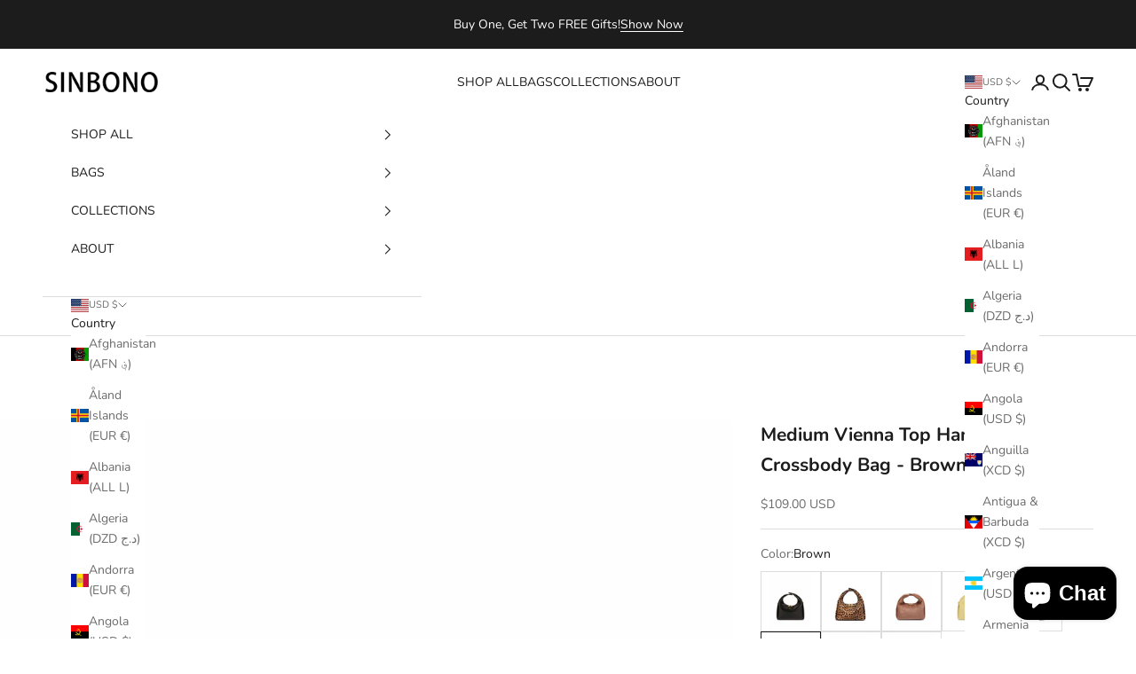

--- FILE ---
content_type: text/javascript; charset=utf-8
request_url: https://www.sinbono.com/products/ramona-top-handle-crossbody-bag-black.js
body_size: 833
content:
{"id":8899144909020,"title":"Ramona Top Handle Crossbody Bag - Black","handle":"ramona-top-handle-crossbody-bag-black","description":"\u003ch6\u003eDescription\u003c\/h6\u003e\n\u003cul\u003e\n\u003cli style=\"text-align: left;\"\u003eMajor Material: Vegan Leather + Recycled Plastic Bottles\u003c\/li\u003e\n\u003cli\u003eLeather Type:  Faux Suede Leather\u003c\/li\u003e\n\u003cli\u003eSilhouette: Handle Crossbody Bag\u003c\/li\u003e\n\u003cli\u003eDisclosure: Hardware lock Closure\u003c\/li\u003e\n\u003cli\u003eHandle Strap: Undetachable Leater Strap (Unadjustable)\u003c\/li\u003e\n\u003cli\u003eShoulder Strap: Detachable Leater Strap (Adjustable)\u003cbr\u003e\n\u003c\/li\u003e\n\u003cli\u003eHardware: Golden Hardware\u003c\/li\u003e\n\u003cli\u003eLining Material：Faux Suede Lining\u003c\/li\u003e\n\u003cli\u003eBag Dimensions:  10.24'' W x 6.69'' D x 7.87'' H (26cm x 17cm x 20cm)\u003c\/li\u003e\n\u003cli\u003eHandle Drop:   4.53''  (11.5cm) \u003cbr\u003e\n\u003c\/li\u003e\n\u003cli\u003eShoulder Drop:  18.9''-23.23''  (48-59cm) \u003cbr\u003e\n\u003c\/li\u003e\n\u003c\/ul\u003e","published_at":"2025-02-21T11:00:06+08:00","created_at":"2025-02-21T10:21:25+08:00","vendor":"SINBONO","type":"2T34","tags":["categories_best sellers","categories_crossbody bag","categories_new in","categories_satchel bag","collections_Ramona Bag"],"price":10900,"price_min":10900,"price_max":10900,"available":true,"price_varies":false,"compare_at_price":11900,"compare_at_price_min":11900,"compare_at_price_max":11900,"compare_at_price_varies":false,"variants":[{"id":46296743149788,"title":"Default Title","option1":"Default Title","option2":null,"option3":null,"sku":"2T34-2","requires_shipping":true,"taxable":true,"featured_image":null,"available":true,"name":"Ramona Top Handle Crossbody Bag - Black","public_title":null,"options":["Default Title"],"price":10900,"weight":0,"compare_at_price":11900,"inventory_management":"shopify","barcode":"6974723456014","requires_selling_plan":false,"selling_plan_allocations":[]}],"images":["\/\/cdn.shopify.com\/s\/files\/1\/0440\/5585\/5268\/files\/RamonaTopHandleCrossbodyBag-Black_1.jpg?v=1765415992","\/\/cdn.shopify.com\/s\/files\/1\/0440\/5585\/5268\/files\/d4ff25dd690eeee1ed662dc811d7e9e133ad35cc94d0b511d00ca5b8c198b1f1.png?v=1765415992","\/\/cdn.shopify.com\/s\/files\/1\/0440\/5585\/5268\/files\/RamonaTopHandleCrossbodyBag-Black_4.jpg?v=1765415992","\/\/cdn.shopify.com\/s\/files\/1\/0440\/5585\/5268\/files\/RamonaTopHandleCrossbodyBag-Black_2.jpg?v=1758093661","\/\/cdn.shopify.com\/s\/files\/1\/0440\/5585\/5268\/files\/RamonaTopHandleCrossbodyBag-Black_3.jpg?v=1758093661","\/\/cdn.shopify.com\/s\/files\/1\/0440\/5585\/5268\/files\/RamonaTopHandleCrossbodyBag-Black_5.jpg?v=1758092966","\/\/cdn.shopify.com\/s\/files\/1\/0440\/5585\/5268\/files\/RamonaTopHandleCrossbodyBag-Black_6.jpg?v=1758092966","\/\/cdn.shopify.com\/s\/files\/1\/0440\/5585\/5268\/files\/RamonaTopHandleCrossbodyBag-Black_7.jpg?v=1758092966","\/\/cdn.shopify.com\/s\/files\/1\/0440\/5585\/5268\/files\/RamonaTopHandleCrossbodyBag-Black_8.jpg?v=1758092966"],"featured_image":"\/\/cdn.shopify.com\/s\/files\/1\/0440\/5585\/5268\/files\/RamonaTopHandleCrossbodyBag-Black_1.jpg?v=1765415992","options":[{"name":"Title","position":1,"values":["Default Title"]}],"url":"\/products\/ramona-top-handle-crossbody-bag-black","media":[{"alt":"Ramona Top Handle Crossbody Bag in Black Vegan Leather - Front View","id":35612632678620,"position":1,"preview_image":{"aspect_ratio":0.75,"height":2333,"width":1750,"src":"https:\/\/cdn.shopify.com\/s\/files\/1\/0440\/5585\/5268\/files\/RamonaTopHandleCrossbodyBag-Black_1.jpg?v=1765415992"},"aspect_ratio":0.75,"height":2333,"media_type":"image","src":"https:\/\/cdn.shopify.com\/s\/files\/1\/0440\/5585\/5268\/files\/RamonaTopHandleCrossbodyBag-Black_1.jpg?v=1765415992","width":1750},{"alt":"Ramona Top Handle Crossbody Bag in Black Vegan Leather - Model Holding Front View","id":35267427565788,"position":2,"preview_image":{"aspect_ratio":0.75,"height":2048,"width":1536,"src":"https:\/\/cdn.shopify.com\/s\/files\/1\/0440\/5585\/5268\/files\/d4ff25dd690eeee1ed662dc811d7e9e133ad35cc94d0b511d00ca5b8c198b1f1.png?v=1765415992"},"aspect_ratio":0.75,"height":2048,"media_type":"image","src":"https:\/\/cdn.shopify.com\/s\/files\/1\/0440\/5585\/5268\/files\/d4ff25dd690eeee1ed662dc811d7e9e133ad35cc94d0b511d00ca5b8c198b1f1.png?v=1765415992","width":1536},{"alt":"Ramona Top Handle Crossbody Bag in Black Vegan Leather - Styled with Ragdoll","id":35612632973532,"position":3,"preview_image":{"aspect_ratio":0.75,"height":2333,"width":1750,"src":"https:\/\/cdn.shopify.com\/s\/files\/1\/0440\/5585\/5268\/files\/RamonaTopHandleCrossbodyBag-Black_4.jpg?v=1765415992"},"aspect_ratio":0.75,"height":2333,"media_type":"image","src":"https:\/\/cdn.shopify.com\/s\/files\/1\/0440\/5585\/5268\/files\/RamonaTopHandleCrossbodyBag-Black_4.jpg?v=1765415992","width":1750},{"alt":"Ramona Top Handle Crossbody Bag in Black Vegan Leather - Side Angle","id":35612632776924,"position":4,"preview_image":{"aspect_ratio":0.75,"height":2333,"width":1750,"src":"https:\/\/cdn.shopify.com\/s\/files\/1\/0440\/5585\/5268\/files\/RamonaTopHandleCrossbodyBag-Black_2.jpg?v=1758093661"},"aspect_ratio":0.75,"height":2333,"media_type":"image","src":"https:\/\/cdn.shopify.com\/s\/files\/1\/0440\/5585\/5268\/files\/RamonaTopHandleCrossbodyBag-Black_2.jpg?v=1758093661","width":1750},{"alt":"Ramona Top Handle Crossbody Bag in Black Vegan Leather - Back View","id":35612632875228,"position":5,"preview_image":{"aspect_ratio":0.75,"height":2333,"width":1750,"src":"https:\/\/cdn.shopify.com\/s\/files\/1\/0440\/5585\/5268\/files\/RamonaTopHandleCrossbodyBag-Black_3.jpg?v=1758093661"},"aspect_ratio":0.75,"height":2333,"media_type":"image","src":"https:\/\/cdn.shopify.com\/s\/files\/1\/0440\/5585\/5268\/files\/RamonaTopHandleCrossbodyBag-Black_3.jpg?v=1758093661","width":1750},{"alt":"Ramona Top Handle Crossbody Bag in Black Vegan Leather - With chain","id":35612633039068,"position":6,"preview_image":{"aspect_ratio":0.75,"height":2333,"width":1750,"src":"https:\/\/cdn.shopify.com\/s\/files\/1\/0440\/5585\/5268\/files\/RamonaTopHandleCrossbodyBag-Black_5.jpg?v=1758092966"},"aspect_ratio":0.75,"height":2333,"media_type":"image","src":"https:\/\/cdn.shopify.com\/s\/files\/1\/0440\/5585\/5268\/files\/RamonaTopHandleCrossbodyBag-Black_5.jpg?v=1758092966","width":1750},{"alt":"Ramona Top Handle Crossbody Bag in Black Vegan Leather - Bottom View","id":35612633137372,"position":7,"preview_image":{"aspect_ratio":0.75,"height":2333,"width":1750,"src":"https:\/\/cdn.shopify.com\/s\/files\/1\/0440\/5585\/5268\/files\/RamonaTopHandleCrossbodyBag-Black_6.jpg?v=1758092966"},"aspect_ratio":0.75,"height":2333,"media_type":"image","src":"https:\/\/cdn.shopify.com\/s\/files\/1\/0440\/5585\/5268\/files\/RamonaTopHandleCrossbodyBag-Black_6.jpg?v=1758092966","width":1750},{"alt":"Ramona Top Handle Crossbody Bag in Black Vegan Leather - Top Handle Close-Up","id":35612633170140,"position":8,"preview_image":{"aspect_ratio":0.75,"height":2333,"width":1750,"src":"https:\/\/cdn.shopify.com\/s\/files\/1\/0440\/5585\/5268\/files\/RamonaTopHandleCrossbodyBag-Black_7.jpg?v=1758092966"},"aspect_ratio":0.75,"height":2333,"media_type":"image","src":"https:\/\/cdn.shopify.com\/s\/files\/1\/0440\/5585\/5268\/files\/RamonaTopHandleCrossbodyBag-Black_7.jpg?v=1758092966","width":1750},{"alt":"Ramona Top Handle Crossbody Bag in Black Vegan Leather - Inside View","id":35612633202908,"position":9,"preview_image":{"aspect_ratio":0.75,"height":2333,"width":1750,"src":"https:\/\/cdn.shopify.com\/s\/files\/1\/0440\/5585\/5268\/files\/RamonaTopHandleCrossbodyBag-Black_8.jpg?v=1758092966"},"aspect_ratio":0.75,"height":2333,"media_type":"image","src":"https:\/\/cdn.shopify.com\/s\/files\/1\/0440\/5585\/5268\/files\/RamonaTopHandleCrossbodyBag-Black_8.jpg?v=1758092966","width":1750}],"requires_selling_plan":false,"selling_plan_groups":[]}

--- FILE ---
content_type: text/javascript; charset=utf-8
request_url: https://www.sinbono.com/products/ramona-top-handle-crossbody-bag-light-brown.js
body_size: 414
content:
{"id":8899146875100,"title":"Ramona Top Handle Crossbody Bag - Light Brown","handle":"ramona-top-handle-crossbody-bag-light-brown","description":"\u003cul\u003e\n\u003cli style=\"text-align: left;\"\u003e3Major Material: Vegan Leather + Recycled Plastic Bottles\u003c\/li\u003e\n\u003cli\u003eLeather Type:  Faux Suede Leather\u003c\/li\u003e\n\u003cli\u003eSilhouette: Handle Crossbody Bag\u003c\/li\u003e\n\u003cli\u003eDisclosure: Hardware lock Closure\u003c\/li\u003e\n\u003cli\u003eHandle Strap: Undetachable Leater Strap (Unadjustable)\u003c\/li\u003e\n\u003cli\u003eShoulder Strap: Detachable Leater Strap (Adjustable)\u003cbr\u003e\n\u003c\/li\u003e\n\u003cli\u003eHardware: Golden Hardware\u003c\/li\u003e\n\u003cli\u003eLining Material：Faux Suede Lining\u003c\/li\u003e\n\u003cli\u003eBag Dimensions:  10.24'' W x 6.69'' D x 7.87'' H (26cm x 17cm x 20cm)\u003c\/li\u003e\n\u003cli\u003eHandle Drop:   4.53''  (11.5cm) \u003cbr\u003e\n\u003c\/li\u003e\n\u003cli\u003eShoulder Drop:  18.9''-23.23''  (48-59cm) \u003cbr\u003e\n\u003c\/li\u003e\n\u003c\/ul\u003e","published_at":"2025-02-21T11:00:07+08:00","created_at":"2025-02-21T10:27:14+08:00","vendor":"SINBONO","type":"2T34","tags":["categories_best sellers","categories_crossbody bag","categories_new in","categories_satchel bag","collections_Ramona Bag"],"price":10900,"price_min":10900,"price_max":10900,"available":false,"price_varies":false,"compare_at_price":11900,"compare_at_price_min":11900,"compare_at_price_max":11900,"compare_at_price_varies":false,"variants":[{"id":46296792465628,"title":"Default Title","option1":"Default Title","option2":null,"option3":null,"sku":"2T34-3","requires_shipping":true,"taxable":true,"featured_image":null,"available":false,"name":"Ramona Top Handle Crossbody Bag - Light Brown","public_title":null,"options":["Default Title"],"price":10900,"weight":0,"compare_at_price":11900,"inventory_management":"shopify","barcode":"6974723456021","requires_selling_plan":false,"selling_plan_allocations":[]}],"images":["\/\/cdn.shopify.com\/s\/files\/1\/0440\/5585\/5268\/files\/RamonaTopHandleCrossbodyBag-Brown_2.jpg?v=1765415985","\/\/cdn.shopify.com\/s\/files\/1\/0440\/5585\/5268\/files\/RamonaTopHandleCrossbodyBag-Brown_3.jpg?v=1765415985","\/\/cdn.shopify.com\/s\/files\/1\/0440\/5585\/5268\/files\/RamonaTopHandleCrossbodyBag-Brown_5.jpg?v=1765415985","\/\/cdn.shopify.com\/s\/files\/1\/0440\/5585\/5268\/files\/RamonaTopHandleCrossbodyBag-Brown_1.jpg?v=1755830251","\/\/cdn.shopify.com\/s\/files\/1\/0440\/5585\/5268\/files\/RamonaTopHandleCrossbodyBag-Brown_4.jpg?v=1755830251","\/\/cdn.shopify.com\/s\/files\/1\/0440\/5585\/5268\/files\/RamonaTopHandleCrossbodyBag-Brown_6.jpg?v=1755829487","\/\/cdn.shopify.com\/s\/files\/1\/0440\/5585\/5268\/files\/RamonaTopHandleCrossbodyBag-Brown_7.jpg?v=1755829488","\/\/cdn.shopify.com\/s\/files\/1\/0440\/5585\/5268\/files\/RamonaTopHandleCrossbodyBag-Brown_8.jpg?v=1755829487"],"featured_image":"\/\/cdn.shopify.com\/s\/files\/1\/0440\/5585\/5268\/files\/RamonaTopHandleCrossbodyBag-Brown_2.jpg?v=1765415985","options":[{"name":"Title","position":1,"values":["Default Title"]}],"url":"\/products\/ramona-top-handle-crossbody-bag-light-brown","media":[{"alt":"Ramona Top Handle Crossbody Bag in Brown Vegan Leather - Front View","id":35440415015132,"position":1,"preview_image":{"aspect_ratio":0.75,"height":2333,"width":1750,"src":"https:\/\/cdn.shopify.com\/s\/files\/1\/0440\/5585\/5268\/files\/RamonaTopHandleCrossbodyBag-Brown_2.jpg?v=1765415985"},"aspect_ratio":0.75,"height":2333,"media_type":"image","src":"https:\/\/cdn.shopify.com\/s\/files\/1\/0440\/5585\/5268\/files\/RamonaTopHandleCrossbodyBag-Brown_2.jpg?v=1765415985","width":1750},{"alt":"Ramona Top Handle Crossbody Bag in Brown Vegan Leather - Side Angle","id":35440415047900,"position":2,"preview_image":{"aspect_ratio":0.75,"height":2333,"width":1750,"src":"https:\/\/cdn.shopify.com\/s\/files\/1\/0440\/5585\/5268\/files\/RamonaTopHandleCrossbodyBag-Brown_3.jpg?v=1765415985"},"aspect_ratio":0.75,"height":2333,"media_type":"image","src":"https:\/\/cdn.shopify.com\/s\/files\/1\/0440\/5585\/5268\/files\/RamonaTopHandleCrossbodyBag-Brown_3.jpg?v=1765415985","width":1750},{"alt":"Ramona Top Handle Crossbody Bag in Brown Vegan Leather - Styled with Ragdoll","id":35440415113436,"position":3,"preview_image":{"aspect_ratio":0.75,"height":2333,"width":1750,"src":"https:\/\/cdn.shopify.com\/s\/files\/1\/0440\/5585\/5268\/files\/RamonaTopHandleCrossbodyBag-Brown_5.jpg?v=1765415985"},"aspect_ratio":0.75,"height":2333,"media_type":"image","src":"https:\/\/cdn.shopify.com\/s\/files\/1\/0440\/5585\/5268\/files\/RamonaTopHandleCrossbodyBag-Brown_5.jpg?v=1765415985","width":1750},{"alt":"Ramona Top Handle Crossbody Bag in Brown Vegan Leather - With chain","id":35440414982364,"position":4,"preview_image":{"aspect_ratio":0.75,"height":2333,"width":1750,"src":"https:\/\/cdn.shopify.com\/s\/files\/1\/0440\/5585\/5268\/files\/RamonaTopHandleCrossbodyBag-Brown_1.jpg?v=1755830251"},"aspect_ratio":0.75,"height":2333,"media_type":"image","src":"https:\/\/cdn.shopify.com\/s\/files\/1\/0440\/5585\/5268\/files\/RamonaTopHandleCrossbodyBag-Brown_1.jpg?v=1755830251","width":1750},{"alt":"Ramona Top Handle Crossbody Bag in Brown Vegan Leather - Back View","id":35440415080668,"position":5,"preview_image":{"aspect_ratio":0.75,"height":2333,"width":1750,"src":"https:\/\/cdn.shopify.com\/s\/files\/1\/0440\/5585\/5268\/files\/RamonaTopHandleCrossbodyBag-Brown_4.jpg?v=1755830251"},"aspect_ratio":0.75,"height":2333,"media_type":"image","src":"https:\/\/cdn.shopify.com\/s\/files\/1\/0440\/5585\/5268\/files\/RamonaTopHandleCrossbodyBag-Brown_4.jpg?v=1755830251","width":1750},{"alt":"Ramona Top Handle Crossbody Bag in Brown Vegan Leather - Bottom View","id":35440415146204,"position":6,"preview_image":{"aspect_ratio":0.75,"height":2333,"width":1750,"src":"https:\/\/cdn.shopify.com\/s\/files\/1\/0440\/5585\/5268\/files\/RamonaTopHandleCrossbodyBag-Brown_6.jpg?v=1755829487"},"aspect_ratio":0.75,"height":2333,"media_type":"image","src":"https:\/\/cdn.shopify.com\/s\/files\/1\/0440\/5585\/5268\/files\/RamonaTopHandleCrossbodyBag-Brown_6.jpg?v=1755829487","width":1750},{"alt":"Ramona Top Handle Crossbody Bag in Brown Vegan Leather - Top Handle Close-Up","id":35440415178972,"position":7,"preview_image":{"aspect_ratio":0.75,"height":2333,"width":1750,"src":"https:\/\/cdn.shopify.com\/s\/files\/1\/0440\/5585\/5268\/files\/RamonaTopHandleCrossbodyBag-Brown_7.jpg?v=1755829488"},"aspect_ratio":0.75,"height":2333,"media_type":"image","src":"https:\/\/cdn.shopify.com\/s\/files\/1\/0440\/5585\/5268\/files\/RamonaTopHandleCrossbodyBag-Brown_7.jpg?v=1755829488","width":1750},{"alt":"Ramona Top Handle Crossbody Bag in Brown Vegan Leather - Inside View","id":35440415211740,"position":8,"preview_image":{"aspect_ratio":0.75,"height":2333,"width":1750,"src":"https:\/\/cdn.shopify.com\/s\/files\/1\/0440\/5585\/5268\/files\/RamonaTopHandleCrossbodyBag-Brown_8.jpg?v=1755829487"},"aspect_ratio":0.75,"height":2333,"media_type":"image","src":"https:\/\/cdn.shopify.com\/s\/files\/1\/0440\/5585\/5268\/files\/RamonaTopHandleCrossbodyBag-Brown_8.jpg?v=1755829487","width":1750}],"requires_selling_plan":false,"selling_plan_groups":[]}

--- FILE ---
content_type: text/javascript; charset=utf-8
request_url: https://www.sinbono.com/products/ramona-top-handle-crossbody-bag-ivory.js
body_size: 703
content:
{"id":8899141107932,"title":"Ramona Top Handle Crossbody Bag - Ivory","handle":"ramona-top-handle-crossbody-bag-ivory","description":"\u003cul\u003e\n\u003cli style=\"text-align: left;\"\u003eMajor Material: Vegan Leather + Recycled Plastic Bottles\u003c\/li\u003e\n\u003cli\u003eLeather Type:  Faux Suede Leather\u003c\/li\u003e\n\u003cli\u003eSilhouette: Handle Crossbody Bag\u003c\/li\u003e\n\u003cli\u003eDisclosure: Hardware lock Closure\u003c\/li\u003e\n\u003cli\u003eHandle Strap: Undetachable Leater Strap (Unadjustable)\u003c\/li\u003e\n\u003cli\u003eShoulder Strap: Detachable Leater Strap (Adjustable)\u003cbr\u003e\n\u003c\/li\u003e\n\u003cli\u003eHardware: Silver Hardware\u003c\/li\u003e\n\u003cli\u003eLining Material：Faux Suede Lining\u003c\/li\u003e\n\u003cli\u003eBag Dimensions:  10.24'' W x 6.69'' D x 7.87'' H (26cm x 17cm x 20cm)\u003c\/li\u003e\n\u003cli\u003eHandle Drop:   4.53''  (11.5cm) \u003cbr\u003e\n\u003c\/li\u003e\n\u003cli\u003eShoulder Drop:  18.9''-23.23''  (48-59cm) \u003cbr\u003e\n\u003c\/li\u003e\n\u003c\/ul\u003e","published_at":"2025-02-21T11:00:05+08:00","created_at":"2025-02-21T10:09:35+08:00","vendor":"SINBONO","type":"2T34","tags":["categories_best sellers","categories_crossbody bag","categories_new in","categories_satchel bag","collections_Ramona Bag"],"price":10900,"price_min":10900,"price_max":10900,"available":true,"price_varies":false,"compare_at_price":11900,"compare_at_price_min":11900,"compare_at_price_max":11900,"compare_at_price_varies":false,"variants":[{"id":46296630198492,"title":"Default Title","option1":"Default Title","option2":null,"option3":null,"sku":"2T34-1","requires_shipping":true,"taxable":true,"featured_image":null,"available":true,"name":"Ramona Top Handle Crossbody Bag - Ivory","public_title":null,"options":["Default Title"],"price":10900,"weight":0,"compare_at_price":11900,"inventory_management":"shopify","barcode":"6974723456007","requires_selling_plan":false,"selling_plan_allocations":[]}],"images":["\/\/cdn.shopify.com\/s\/files\/1\/0440\/5585\/5268\/files\/RamonaTopHandleCrossbodyBag-Ivory_2.jpg?v=1765416001","\/\/cdn.shopify.com\/s\/files\/1\/0440\/5585\/5268\/files\/RamonaTopHandleCrossbodyBag-Ivory_3.jpg?v=1765416001","\/\/cdn.shopify.com\/s\/files\/1\/0440\/5585\/5268\/files\/RamonaTopHandleCrossbodyBag-Ivory_6.jpg?v=1765416001","\/\/cdn.shopify.com\/s\/files\/1\/0440\/5585\/5268\/files\/RamonaTopHandleCrossbodyBag-Ivory_4.jpg?v=1758093582","\/\/cdn.shopify.com\/s\/files\/1\/0440\/5585\/5268\/files\/RamonaTopHandleCrossbodyBag-Ivory_1.jpg?v=1758093582","\/\/cdn.shopify.com\/s\/files\/1\/0440\/5585\/5268\/files\/RamonaTopHandleCrossbodyBag-Ivory_7.jpg?v=1758093582","\/\/cdn.shopify.com\/s\/files\/1\/0440\/5585\/5268\/files\/RamonaTopHandleCrossbodyBag-Ivory_8.jpg?v=1758093582","\/\/cdn.shopify.com\/s\/files\/1\/0440\/5585\/5268\/files\/RamonaTopHandleCrossbodyBag-Ivory_5.jpg?v=1758093582"],"featured_image":"\/\/cdn.shopify.com\/s\/files\/1\/0440\/5585\/5268\/files\/RamonaTopHandleCrossbodyBag-Ivory_2.jpg?v=1765416001","options":[{"name":"Title","position":1,"values":["Default Title"]}],"url":"\/products\/ramona-top-handle-crossbody-bag-ivory","media":[{"alt":"Ramona Top Handle Crossbody Bag in Ivory Vegan Leather - Front View","id":35612817621212,"position":1,"preview_image":{"aspect_ratio":0.75,"height":2333,"width":1750,"src":"https:\/\/cdn.shopify.com\/s\/files\/1\/0440\/5585\/5268\/files\/RamonaTopHandleCrossbodyBag-Ivory_2.jpg?v=1765416001"},"aspect_ratio":0.75,"height":2333,"media_type":"image","src":"https:\/\/cdn.shopify.com\/s\/files\/1\/0440\/5585\/5268\/files\/RamonaTopHandleCrossbodyBag-Ivory_2.jpg?v=1765416001","width":1750},{"alt":"Ramona Top Handle Crossbody Bag in Ivory Vegan Leather - Side Angle","id":35612817653980,"position":2,"preview_image":{"aspect_ratio":0.75,"height":2333,"width":1750,"src":"https:\/\/cdn.shopify.com\/s\/files\/1\/0440\/5585\/5268\/files\/RamonaTopHandleCrossbodyBag-Ivory_3.jpg?v=1765416001"},"aspect_ratio":0.75,"height":2333,"media_type":"image","src":"https:\/\/cdn.shopify.com\/s\/files\/1\/0440\/5585\/5268\/files\/RamonaTopHandleCrossbodyBag-Ivory_3.jpg?v=1765416001","width":1750},{"alt":"Ramona Top Handle Crossbody Bag in Ivory Vegan Leather - Styled with Ragdoll","id":35612817752284,"position":3,"preview_image":{"aspect_ratio":0.75,"height":2333,"width":1750,"src":"https:\/\/cdn.shopify.com\/s\/files\/1\/0440\/5585\/5268\/files\/RamonaTopHandleCrossbodyBag-Ivory_6.jpg?v=1765416001"},"aspect_ratio":0.75,"height":2333,"media_type":"image","src":"https:\/\/cdn.shopify.com\/s\/files\/1\/0440\/5585\/5268\/files\/RamonaTopHandleCrossbodyBag-Ivory_6.jpg?v=1765416001","width":1750},{"alt":"Ramona Top Handle Crossbody Bag in Ivory Vegan Leather - Back View","id":35612817686748,"position":4,"preview_image":{"aspect_ratio":0.75,"height":2333,"width":1750,"src":"https:\/\/cdn.shopify.com\/s\/files\/1\/0440\/5585\/5268\/files\/RamonaTopHandleCrossbodyBag-Ivory_4.jpg?v=1758093582"},"aspect_ratio":0.75,"height":2333,"media_type":"image","src":"https:\/\/cdn.shopify.com\/s\/files\/1\/0440\/5585\/5268\/files\/RamonaTopHandleCrossbodyBag-Ivory_4.jpg?v=1758093582","width":1750},{"alt":"Ramona Top Handle Crossbody Bag in Ivory Vegan Leather - With chain","id":35612817588444,"position":5,"preview_image":{"aspect_ratio":0.75,"height":2333,"width":1750,"src":"https:\/\/cdn.shopify.com\/s\/files\/1\/0440\/5585\/5268\/files\/RamonaTopHandleCrossbodyBag-Ivory_1.jpg?v=1758093582"},"aspect_ratio":0.75,"height":2333,"media_type":"image","src":"https:\/\/cdn.shopify.com\/s\/files\/1\/0440\/5585\/5268\/files\/RamonaTopHandleCrossbodyBag-Ivory_1.jpg?v=1758093582","width":1750},{"alt":"Ramona Top Handle Crossbody Bag in Ivory Vegan Leather - Top Handle Close-Up","id":35612817785052,"position":6,"preview_image":{"aspect_ratio":0.75,"height":2333,"width":1750,"src":"https:\/\/cdn.shopify.com\/s\/files\/1\/0440\/5585\/5268\/files\/RamonaTopHandleCrossbodyBag-Ivory_7.jpg?v=1758093582"},"aspect_ratio":0.75,"height":2333,"media_type":"image","src":"https:\/\/cdn.shopify.com\/s\/files\/1\/0440\/5585\/5268\/files\/RamonaTopHandleCrossbodyBag-Ivory_7.jpg?v=1758093582","width":1750},{"alt":"Ramona Top Handle Crossbody Bag in Ivory Vegan Leather - Inside View","id":35612817817820,"position":7,"preview_image":{"aspect_ratio":0.75,"height":2333,"width":1750,"src":"https:\/\/cdn.shopify.com\/s\/files\/1\/0440\/5585\/5268\/files\/RamonaTopHandleCrossbodyBag-Ivory_8.jpg?v=1758093582"},"aspect_ratio":0.75,"height":2333,"media_type":"image","src":"https:\/\/cdn.shopify.com\/s\/files\/1\/0440\/5585\/5268\/files\/RamonaTopHandleCrossbodyBag-Ivory_8.jpg?v=1758093582","width":1750},{"alt":"Ramona Top Handle Crossbody Bag in Ivory Vegan Leather - Bottom View","id":35612817719516,"position":8,"preview_image":{"aspect_ratio":0.75,"height":2333,"width":1750,"src":"https:\/\/cdn.shopify.com\/s\/files\/1\/0440\/5585\/5268\/files\/RamonaTopHandleCrossbodyBag-Ivory_5.jpg?v=1758093582"},"aspect_ratio":0.75,"height":2333,"media_type":"image","src":"https:\/\/cdn.shopify.com\/s\/files\/1\/0440\/5585\/5268\/files\/RamonaTopHandleCrossbodyBag-Ivory_5.jpg?v=1758093582","width":1750}],"requires_selling_plan":false,"selling_plan_groups":[]}

--- FILE ---
content_type: text/javascript; charset=utf-8
request_url: https://www.sinbono.com/products/kiera-shoulder-bag-brown.js
body_size: 745
content:
{"id":9034840834268,"title":"Kiera Shoulder Bag - Brown","handle":"kiera-shoulder-bag-brown","description":"\u003cul\u003e\n\u003cli style=\"text-align: left;\"\u003eMajor Material: Vegan Leather + Recycled Plastic Bottles\u003c\/li\u003e\n\u003cli\u003eLeather Type:  Faux Suede Leather\u003c\/li\u003e\n\u003cli\u003eSilhouette: Hobo\/Shoulder\u003c\/li\u003e\n\u003cli\u003eDisclosure: Zip Closure\u003c\/li\u003e\n\u003cli\u003eHandle Strap: Undetachable Leater Strap (Unadjustable)\u003c\/li\u003e\n\u003cli\u003eHardware: Silver Hardware\u003c\/li\u003e\n\u003cli\u003eLining Material：Faux Suede Lining\u003c\/li\u003e\n\u003cli\u003eBag Dimensions:  15.35'' W x 3.94'' D x 5.31'' H (39cm x 10cm x 13.5cm)\u003c\/li\u003e\n\u003cli\u003eHandle Drop: 10.83'' (27.5cm) \u003c\/li\u003e\n\u003c\/ul\u003e","published_at":"2025-08-19T13:21:41+08:00","created_at":"2025-08-18T14:41:47+08:00","vendor":"SINBONO","type":"1S39","tags":["categories_best sellers","categories_crossbody bag","categories_new in","categories_satchel bag","collections_Ramona Bag"],"price":10900,"price_min":10900,"price_max":10900,"available":true,"price_varies":false,"compare_at_price":11900,"compare_at_price_min":11900,"compare_at_price_max":11900,"compare_at_price_varies":false,"variants":[{"id":46830827700444,"title":"Default Title","option1":"Default Title","option2":null,"option3":null,"sku":"1S39-3","requires_shipping":true,"taxable":true,"featured_image":null,"available":true,"name":"Kiera Shoulder Bag - Brown","public_title":null,"options":["Default Title"],"price":10900,"weight":0,"compare_at_price":11900,"inventory_management":"shopify","barcode":null,"requires_selling_plan":false,"selling_plan_allocations":[]}],"images":["\/\/cdn.shopify.com\/s\/files\/1\/0440\/5585\/5268\/files\/Kiera_Shoulder_Bag_-_Brown_Front_View.jpg?v=1755499756","\/\/cdn.shopify.com\/s\/files\/1\/0440\/5585\/5268\/files\/DM_20250919140335_002_1.jpg?v=1758264425","\/\/cdn.shopify.com\/s\/files\/1\/0440\/5585\/5268\/files\/503441668_18149108899376217_199749390271307627_n_1b3934d6-cb90-440e-8d45-a249735b873b.jpg?v=1758264425","\/\/cdn.shopify.com\/s\/files\/1\/0440\/5585\/5268\/files\/Kiera_Shoulder_Bag_-_Side_Angle.jpg?v=1758264425","\/\/cdn.shopify.com\/s\/files\/1\/0440\/5585\/5268\/files\/Kiera_Shoulder_Bag_-_Brown_Side_Hook.jpg?v=1758264425","\/\/cdn.shopify.com\/s\/files\/1\/0440\/5585\/5268\/files\/Kiera_Shoulder_Bag_-_Brown_Inside_View.jpg?v=1758264425"],"featured_image":"\/\/cdn.shopify.com\/s\/files\/1\/0440\/5585\/5268\/files\/Kiera_Shoulder_Bag_-_Brown_Front_View.jpg?v=1755499756","options":[{"name":"Title","position":1,"values":["Default Title"]}],"url":"\/products\/kiera-shoulder-bag-brown","media":[{"alt":"Kiera Shoulder Bag in Brown Faux Suede Leather - Front View","id":35417895272668,"position":1,"preview_image":{"aspect_ratio":0.75,"height":2333,"width":1750,"src":"https:\/\/cdn.shopify.com\/s\/files\/1\/0440\/5585\/5268\/files\/Kiera_Shoulder_Bag_-_Brown_Front_View.jpg?v=1755499756"},"aspect_ratio":0.75,"height":2333,"media_type":"image","src":"https:\/\/cdn.shopify.com\/s\/files\/1\/0440\/5585\/5268\/files\/Kiera_Shoulder_Bag_-_Brown_Front_View.jpg?v=1755499756","width":1750},{"alt":null,"id":35631378890972,"position":2,"preview_image":{"aspect_ratio":0.75,"height":2364,"width":1773,"src":"https:\/\/cdn.shopify.com\/s\/files\/1\/0440\/5585\/5268\/files\/DM_20250919140335_002_1.jpg?v=1758264425"},"aspect_ratio":0.75,"height":2364,"media_type":"image","src":"https:\/\/cdn.shopify.com\/s\/files\/1\/0440\/5585\/5268\/files\/DM_20250919140335_002_1.jpg?v=1758264425","width":1773},{"alt":null,"id":35422504485084,"position":3,"preview_image":{"aspect_ratio":0.75,"height":1920,"width":1440,"src":"https:\/\/cdn.shopify.com\/s\/files\/1\/0440\/5585\/5268\/files\/503441668_18149108899376217_199749390271307627_n_1b3934d6-cb90-440e-8d45-a249735b873b.jpg?v=1758264425"},"aspect_ratio":0.75,"height":1920,"media_type":"image","src":"https:\/\/cdn.shopify.com\/s\/files\/1\/0440\/5585\/5268\/files\/503441668_18149108899376217_199749390271307627_n_1b3934d6-cb90-440e-8d45-a249735b873b.jpg?v=1758264425","width":1440},{"alt":"Kiera Shoulder Bag in Brown Faux Suede Leather - Side Angle","id":35417895174364,"position":4,"preview_image":{"aspect_ratio":0.75,"height":2333,"width":1750,"src":"https:\/\/cdn.shopify.com\/s\/files\/1\/0440\/5585\/5268\/files\/Kiera_Shoulder_Bag_-_Side_Angle.jpg?v=1758264425"},"aspect_ratio":0.75,"height":2333,"media_type":"image","src":"https:\/\/cdn.shopify.com\/s\/files\/1\/0440\/5585\/5268\/files\/Kiera_Shoulder_Bag_-_Side_Angle.jpg?v=1758264425","width":1750},{"alt":"Kiera Shoulder Bag in Brown Faux Suede Leather - Side Hook","id":35417895207132,"position":5,"preview_image":{"aspect_ratio":0.75,"height":2333,"width":1750,"src":"https:\/\/cdn.shopify.com\/s\/files\/1\/0440\/5585\/5268\/files\/Kiera_Shoulder_Bag_-_Brown_Side_Hook.jpg?v=1758264425"},"aspect_ratio":0.75,"height":2333,"media_type":"image","src":"https:\/\/cdn.shopify.com\/s\/files\/1\/0440\/5585\/5268\/files\/Kiera_Shoulder_Bag_-_Brown_Side_Hook.jpg?v=1758264425","width":1750},{"alt":"Kiera Shoulder Bag in Brown Faux Suede Leather - Inside View","id":35417895239900,"position":6,"preview_image":{"aspect_ratio":0.75,"height":2333,"width":1750,"src":"https:\/\/cdn.shopify.com\/s\/files\/1\/0440\/5585\/5268\/files\/Kiera_Shoulder_Bag_-_Brown_Inside_View.jpg?v=1758264425"},"aspect_ratio":0.75,"height":2333,"media_type":"image","src":"https:\/\/cdn.shopify.com\/s\/files\/1\/0440\/5585\/5268\/files\/Kiera_Shoulder_Bag_-_Brown_Inside_View.jpg?v=1758264425","width":1750}],"requires_selling_plan":false,"selling_plan_groups":[]}

--- FILE ---
content_type: text/javascript; charset=utf-8
request_url: https://www.sinbono.com/products/kiera-shoulder-bag-ivory.js
body_size: 432
content:
{"id":9033100984540,"title":"Kiera Shoulder Bag - Ivory","handle":"kiera-shoulder-bag-ivory","description":"\u003cul\u003e\n\u003cli style=\"text-align: left;\"\u003eMajor Material: Vegan Leather + Recycled Plastic Bottles\u003c\/li\u003e\n\u003cli\u003eLeather Type:  Faux Suede Leather\u003c\/li\u003e\n\u003cli\u003eSilhouette: Hobo\/Shoulder\u003c\/li\u003e\n\u003cli\u003eDisclosure: Zip Closure\u003c\/li\u003e\n\u003cli\u003eHandle Strap: Undetachable Leater Strap (Unadjustable)\u003c\/li\u003e\n\u003cli\u003eHardware: Silver Hardware\u003c\/li\u003e\n\u003cli\u003eLining Material：Faux Suede Lining\u003c\/li\u003e\n\u003cli\u003eBag Dimensions:  15.35'' W x 3.94'' D x 5.31'' H (39cm x 10cm x 13.5cm)\u003c\/li\u003e\n\u003cli\u003eHandle Drop: 10.83'' (27.5cm) \u003c\/li\u003e\n\u003c\/ul\u003e","published_at":"2025-08-19T13:21:35+08:00","created_at":"2025-08-15T14:32:26+08:00","vendor":"SINBONO","type":"1S39","tags":["categories_best sellers","categories_crossbody bag","categories_new in","categories_satchel bag","collections_Ramona Bag"],"price":10900,"price_min":10900,"price_max":10900,"available":true,"price_varies":false,"compare_at_price":11900,"compare_at_price_min":11900,"compare_at_price_max":11900,"compare_at_price_varies":false,"variants":[{"id":46824481489116,"title":"Default Title","option1":"Default Title","option2":null,"option3":null,"sku":"1S39-1","requires_shipping":true,"taxable":true,"featured_image":null,"available":true,"name":"Kiera Shoulder Bag - Ivory","public_title":null,"options":["Default Title"],"price":10900,"weight":0,"compare_at_price":11900,"inventory_management":"shopify","barcode":"","requires_selling_plan":false,"selling_plan_allocations":[]}],"images":["\/\/cdn.shopify.com\/s\/files\/1\/0440\/5585\/5268\/files\/KieraShoulderBag-Ivory_1.jpg?v=1755240227","\/\/cdn.shopify.com\/s\/files\/1\/0440\/5585\/5268\/files\/2_6663706a-c7ed-4b8e-bc4f-9e9b10a03067.jpg?v=1758264949","\/\/cdn.shopify.com\/s\/files\/1\/0440\/5585\/5268\/files\/503547060_18149108812376217_2406120804848752420_n.jpg?v=1758264949","\/\/cdn.shopify.com\/s\/files\/1\/0440\/5585\/5268\/files\/KieraShoulderBag-Ivory_2.jpg?v=1758264949","\/\/cdn.shopify.com\/s\/files\/1\/0440\/5585\/5268\/files\/KieraShoulderBag-Ivory_3.jpg?v=1758264949","\/\/cdn.shopify.com\/s\/files\/1\/0440\/5585\/5268\/files\/KieraShoulderBag-Ivory_4.jpg?v=1758264949"],"featured_image":"\/\/cdn.shopify.com\/s\/files\/1\/0440\/5585\/5268\/files\/KieraShoulderBag-Ivory_1.jpg?v=1755240227","options":[{"name":"Title","position":1,"values":["Default Title"]}],"url":"\/products\/kiera-shoulder-bag-ivory","media":[{"alt":"Kiera Shoulder Bag in Ivory Faux Suede Leather - Front View","id":35410807750876,"position":1,"preview_image":{"aspect_ratio":0.75,"height":2333,"width":1750,"src":"https:\/\/cdn.shopify.com\/s\/files\/1\/0440\/5585\/5268\/files\/KieraShoulderBag-Ivory_1.jpg?v=1755240227"},"aspect_ratio":0.75,"height":2333,"media_type":"image","src":"https:\/\/cdn.shopify.com\/s\/files\/1\/0440\/5585\/5268\/files\/KieraShoulderBag-Ivory_1.jpg?v=1755240227","width":1750},{"alt":null,"id":35631391604956,"position":2,"preview_image":{"aspect_ratio":0.75,"height":2364,"width":1773,"src":"https:\/\/cdn.shopify.com\/s\/files\/1\/0440\/5585\/5268\/files\/2_6663706a-c7ed-4b8e-bc4f-9e9b10a03067.jpg?v=1758264949"},"aspect_ratio":0.75,"height":2364,"media_type":"image","src":"https:\/\/cdn.shopify.com\/s\/files\/1\/0440\/5585\/5268\/files\/2_6663706a-c7ed-4b8e-bc4f-9e9b10a03067.jpg?v=1758264949","width":1773},{"alt":null,"id":35422317084892,"position":3,"preview_image":{"aspect_ratio":0.75,"height":1920,"width":1440,"src":"https:\/\/cdn.shopify.com\/s\/files\/1\/0440\/5585\/5268\/files\/503547060_18149108812376217_2406120804848752420_n.jpg?v=1758264949"},"aspect_ratio":0.75,"height":1920,"media_type":"image","src":"https:\/\/cdn.shopify.com\/s\/files\/1\/0440\/5585\/5268\/files\/503547060_18149108812376217_2406120804848752420_n.jpg?v=1758264949","width":1440},{"alt":"Kiera Shoulder Bag in Ivory Faux Suede Leather - Side Angle","id":35410807783644,"position":4,"preview_image":{"aspect_ratio":0.75,"height":2333,"width":1750,"src":"https:\/\/cdn.shopify.com\/s\/files\/1\/0440\/5585\/5268\/files\/KieraShoulderBag-Ivory_2.jpg?v=1758264949"},"aspect_ratio":0.75,"height":2333,"media_type":"image","src":"https:\/\/cdn.shopify.com\/s\/files\/1\/0440\/5585\/5268\/files\/KieraShoulderBag-Ivory_2.jpg?v=1758264949","width":1750},{"alt":"Kiera Shoulder Bag in Ivory Faux Suede Leather - Side Hook","id":35410807816412,"position":5,"preview_image":{"aspect_ratio":0.75,"height":2333,"width":1750,"src":"https:\/\/cdn.shopify.com\/s\/files\/1\/0440\/5585\/5268\/files\/KieraShoulderBag-Ivory_3.jpg?v=1758264949"},"aspect_ratio":0.75,"height":2333,"media_type":"image","src":"https:\/\/cdn.shopify.com\/s\/files\/1\/0440\/5585\/5268\/files\/KieraShoulderBag-Ivory_3.jpg?v=1758264949","width":1750},{"alt":"Kiera Shoulder Bag in Ivory Faux Suede Leather - Inside View","id":35410807849180,"position":6,"preview_image":{"aspect_ratio":0.75,"height":2333,"width":1750,"src":"https:\/\/cdn.shopify.com\/s\/files\/1\/0440\/5585\/5268\/files\/KieraShoulderBag-Ivory_4.jpg?v=1758264949"},"aspect_ratio":0.75,"height":2333,"media_type":"image","src":"https:\/\/cdn.shopify.com\/s\/files\/1\/0440\/5585\/5268\/files\/KieraShoulderBag-Ivory_4.jpg?v=1758264949","width":1750}],"requires_selling_plan":false,"selling_plan_groups":[]}